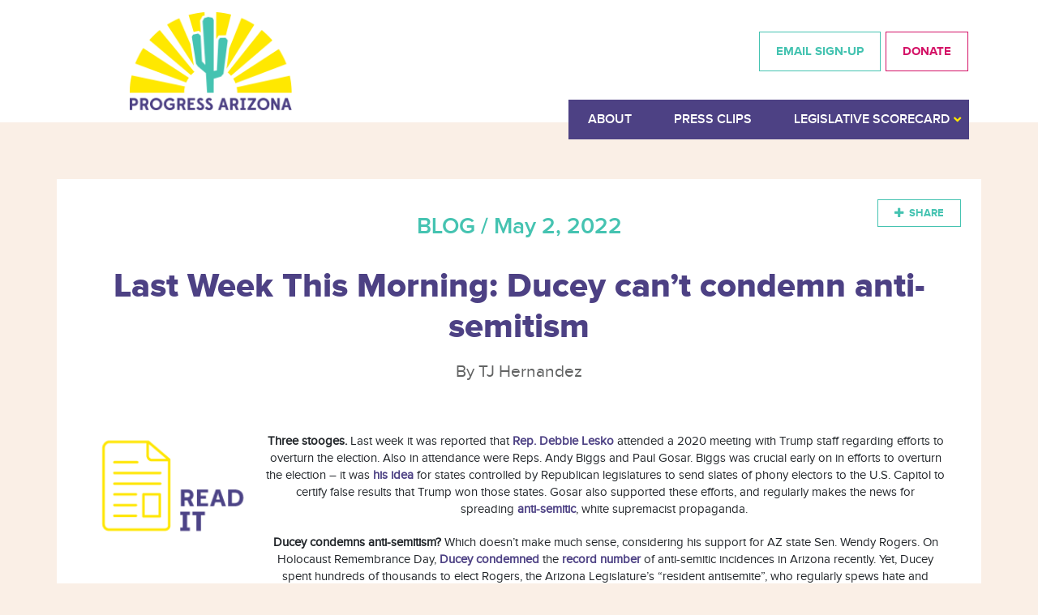

--- FILE ---
content_type: text/html; charset=UTF-8
request_url: https://www.progressarizona.org/last-week-this-morning-ducey-cant-condemn-anti-semitism/
body_size: 12033
content:
<!DOCTYPE html>

<html class="no-js" lang="en-US" xmlns:fb="https://www.facebook.com/2008/fbml" xmlns:addthis="https://www.addthis.com/help/api-spec" >
	<head>
		<meta charset="UTF-8">
		<meta name="viewport" content="width=device-width, initial-scale=1.0" >
		<link rel="profile" href="https://gmpg.org/xfn/11">
		<link rel="stylesheet" href="https://maxcdn.bootstrapcdn.com/bootstrap/4.2.1/css/bootstrap.min.css">
		<link rel="stylesheet" href="https://www.progressarizona.org/wp-content/themes/progress-arizona/assets/css/fontawesome-all.min.css">
		<link rel="stylesheet" type="text/css" href="https://cdnjs.cloudflare.com/ajax/libs/animate.css/3.7.2/animate.css">
		<link href="https://fonts.googleapis.com/css2?family=Playfair+Display:ital,wght@0,400;0,500;0,600;0,700;0,800;0,900;1,400;1,700&display=swap" rel="stylesheet">
		<link href="https://fonts.googleapis.com/css2?family=Vast+Shadow&display=swap" rel="stylesheet">
		<link type="text/css" href="https://www.progressarizona.org/wp-content/themes/progress-arizona/assets/css/slick-theme.css" rel="stylesheet">
		<link type="text/css" href="https://www.progressarizona.org/wp-content/themes/progress-arizona/assets/css/slick.css" rel="stylesheet">
		<link type="text/css" href="https://www.progressarizona.org/wp-content/themes/progress-arizona/assets/css/slimmenu.min.css" rel="stylesheet">
		
		

		<meta name='robots' content='index, follow, max-image-preview:large, max-snippet:-1, max-video-preview:-1' />

	<!-- This site is optimized with the Yoast SEO plugin v22.0 - https://yoast.com/wordpress/plugins/seo/ -->
	<title>Last Week This Morning:       Ducey can&#039;t condemn anti-semitism</title>
	<meta name="description" content="Ducey condemns the record number of anti-semitic incidences in AZ. Yet spends thousands to elect Rogers who regularly spews hate and conspiracy theories." />
	<link rel="canonical" href="https://www.progressarizona.org/last-week-this-morning-ducey-cant-condemn-anti-semitism/" />
	<meta property="og:locale" content="en_US" />
	<meta property="og:type" content="article" />
	<meta property="og:title" content="Last Week This Morning:       Ducey can&#039;t condemn anti-semitism" />
	<meta property="og:description" content="Ducey condemns the record number of anti-semitic incidences in AZ. Yet spends thousands to elect Rogers who regularly spews hate and conspiracy theories." />
	<meta property="og:url" content="https://www.progressarizona.org/last-week-this-morning-ducey-cant-condemn-anti-semitism/" />
	<meta property="og:site_name" content="PROGRESS ARIZONA" />
	<meta property="article:published_time" content="2022-05-02T19:33:32+00:00" />
	<meta property="article:modified_time" content="2022-05-02T19:33:33+00:00" />
	<meta property="og:image" content="https://www.progressarizona.org/wp-content/uploads/2021/04/unnamed.png" />
	<meta name="author" content="TJ Hernandez" />
	<meta name="twitter:card" content="summary_large_image" />
	<meta name="twitter:label1" content="Written by" />
	<meta name="twitter:data1" content="TJ Hernandez" />
	<meta name="twitter:label2" content="Est. reading time" />
	<meta name="twitter:data2" content="3 minutes" />
	<script type="application/ld+json" class="yoast-schema-graph">{"@context":"https://schema.org","@graph":[{"@type":"Article","@id":"https://www.progressarizona.org/last-week-this-morning-ducey-cant-condemn-anti-semitism/#article","isPartOf":{"@id":"https://www.progressarizona.org/last-week-this-morning-ducey-cant-condemn-anti-semitism/"},"author":{"name":"TJ Hernandez","@id":"https://www.progressarizona.org/#/schema/person/32d8e51c2863ea3507e9bb5d6fdd0f02"},"headline":"Last Week This Morning: Ducey can&#8217;t condemn anti-semitism","datePublished":"2022-05-02T19:33:32+00:00","dateModified":"2022-05-02T19:33:33+00:00","mainEntityOfPage":{"@id":"https://www.progressarizona.org/last-week-this-morning-ducey-cant-condemn-anti-semitism/"},"wordCount":404,"commentCount":0,"publisher":{"@id":"https://www.progressarizona.org/#organization"},"image":{"@id":"https://www.progressarizona.org/last-week-this-morning-ducey-cant-condemn-anti-semitism/#primaryimage"},"thumbnailUrl":"https://www.progressarizona.org/wp-content/uploads/2021/04/unnamed.png","inLanguage":"en-US","potentialAction":[{"@type":"CommentAction","name":"Comment","target":["https://www.progressarizona.org/last-week-this-morning-ducey-cant-condemn-anti-semitism/#respond"]}]},{"@type":"WebPage","@id":"https://www.progressarizona.org/last-week-this-morning-ducey-cant-condemn-anti-semitism/","url":"https://www.progressarizona.org/last-week-this-morning-ducey-cant-condemn-anti-semitism/","name":"Last Week This Morning: Ducey can't condemn anti-semitism","isPartOf":{"@id":"https://www.progressarizona.org/#website"},"primaryImageOfPage":{"@id":"https://www.progressarizona.org/last-week-this-morning-ducey-cant-condemn-anti-semitism/#primaryimage"},"image":{"@id":"https://www.progressarizona.org/last-week-this-morning-ducey-cant-condemn-anti-semitism/#primaryimage"},"thumbnailUrl":"https://www.progressarizona.org/wp-content/uploads/2021/04/unnamed.png","datePublished":"2022-05-02T19:33:32+00:00","dateModified":"2022-05-02T19:33:33+00:00","description":"Ducey condemns the record number of anti-semitic incidences in AZ. Yet spends thousands to elect Rogers who regularly spews hate and conspiracy theories.","breadcrumb":{"@id":"https://www.progressarizona.org/last-week-this-morning-ducey-cant-condemn-anti-semitism/#breadcrumb"},"inLanguage":"en-US","potentialAction":[{"@type":"ReadAction","target":["https://www.progressarizona.org/last-week-this-morning-ducey-cant-condemn-anti-semitism/"]}]},{"@type":"ImageObject","inLanguage":"en-US","@id":"https://www.progressarizona.org/last-week-this-morning-ducey-cant-condemn-anti-semitism/#primaryimage","url":"https://www.progressarizona.org/wp-content/uploads/2021/04/unnamed.png","contentUrl":"https://www.progressarizona.org/wp-content/uploads/2021/04/unnamed.png","width":192,"height":192},{"@type":"BreadcrumbList","@id":"https://www.progressarizona.org/last-week-this-morning-ducey-cant-condemn-anti-semitism/#breadcrumb","itemListElement":[{"@type":"ListItem","position":1,"name":"Home","item":"https://www.progressarizona.org/"},{"@type":"ListItem","position":2,"name":"Blog","item":"https://www.progressarizona.org/blog/"},{"@type":"ListItem","position":3,"name":"Last Week This Morning: Ducey can&#8217;t condemn anti-semitism"}]},{"@type":"WebSite","@id":"https://www.progressarizona.org/#website","url":"https://www.progressarizona.org/","name":"PROGRESS ARIZONA","description":"","publisher":{"@id":"https://www.progressarizona.org/#organization"},"potentialAction":[{"@type":"SearchAction","target":{"@type":"EntryPoint","urlTemplate":"https://www.progressarizona.org/?s={search_term_string}"},"query-input":"required name=search_term_string"}],"inLanguage":"en-US"},{"@type":"Organization","@id":"https://www.progressarizona.org/#organization","name":"PROGRESS ARIZONA","url":"https://www.progressarizona.org/","logo":{"@type":"ImageObject","inLanguage":"en-US","@id":"https://www.progressarizona.org/#/schema/logo/image/","url":"https://www.progressarizona.org/wp-content/uploads/2023/04/ProgressArizona.png","contentUrl":"https://www.progressarizona.org/wp-content/uploads/2023/04/ProgressArizona.png","width":900,"height":900,"caption":"PROGRESS ARIZONA"},"image":{"@id":"https://www.progressarizona.org/#/schema/logo/image/"}},{"@type":"Person","@id":"https://www.progressarizona.org/#/schema/person/32d8e51c2863ea3507e9bb5d6fdd0f02","name":"TJ Hernandez","image":{"@type":"ImageObject","inLanguage":"en-US","@id":"https://www.progressarizona.org/#/schema/person/image/","url":"https://secure.gravatar.com/avatar/a5f193e8a6066cd002a3441b2739717b?s=96&d=mm&r=g","contentUrl":"https://secure.gravatar.com/avatar/a5f193e8a6066cd002a3441b2739717b?s=96&d=mm&r=g","caption":"TJ Hernandez"},"url":"https://www.progressarizona.org/author/tj/"}]}</script>
	<!-- / Yoast SEO plugin. -->


<link rel='dns-prefetch' href='//s7.addthis.com' />
<link rel="alternate" type="application/rss+xml" title="PROGRESS ARIZONA &raquo; Feed" href="https://www.progressarizona.org/feed/" />
<link rel="alternate" type="application/rss+xml" title="PROGRESS ARIZONA &raquo; Comments Feed" href="https://www.progressarizona.org/comments/feed/" />
<link rel="alternate" type="application/rss+xml" title="PROGRESS ARIZONA &raquo; Last Week This Morning:             Ducey can&#8217;t condemn anti-semitism Comments Feed" href="https://www.progressarizona.org/last-week-this-morning-ducey-cant-condemn-anti-semitism/feed/" />
		<!-- This site uses the Google Analytics by MonsterInsights plugin v8.23.1 - Using Analytics tracking - https://www.monsterinsights.com/ -->
							<script src="//www.googletagmanager.com/gtag/js?id=G-6SV88G1PHJ"  data-cfasync="false" data-wpfc-render="false" async></script>
			<script data-cfasync="false" data-wpfc-render="false">
				var mi_version = '8.23.1';
				var mi_track_user = true;
				var mi_no_track_reason = '';
				
								var disableStrs = [
										'ga-disable-G-6SV88G1PHJ',
									];

				/* Function to detect opted out users */
				function __gtagTrackerIsOptedOut() {
					for (var index = 0; index < disableStrs.length; index++) {
						if (document.cookie.indexOf(disableStrs[index] + '=true') > -1) {
							return true;
						}
					}

					return false;
				}

				/* Disable tracking if the opt-out cookie exists. */
				if (__gtagTrackerIsOptedOut()) {
					for (var index = 0; index < disableStrs.length; index++) {
						window[disableStrs[index]] = true;
					}
				}

				/* Opt-out function */
				function __gtagTrackerOptout() {
					for (var index = 0; index < disableStrs.length; index++) {
						document.cookie = disableStrs[index] + '=true; expires=Thu, 31 Dec 2099 23:59:59 UTC; path=/';
						window[disableStrs[index]] = true;
					}
				}

				if ('undefined' === typeof gaOptout) {
					function gaOptout() {
						__gtagTrackerOptout();
					}
				}
								window.dataLayer = window.dataLayer || [];

				window.MonsterInsightsDualTracker = {
					helpers: {},
					trackers: {},
				};
				if (mi_track_user) {
					function __gtagDataLayer() {
						dataLayer.push(arguments);
					}

					function __gtagTracker(type, name, parameters) {
						if (!parameters) {
							parameters = {};
						}

						if (parameters.send_to) {
							__gtagDataLayer.apply(null, arguments);
							return;
						}

						if (type === 'event') {
														parameters.send_to = monsterinsights_frontend.v4_id;
							var hookName = name;
							if (typeof parameters['event_category'] !== 'undefined') {
								hookName = parameters['event_category'] + ':' + name;
							}

							if (typeof MonsterInsightsDualTracker.trackers[hookName] !== 'undefined') {
								MonsterInsightsDualTracker.trackers[hookName](parameters);
							} else {
								__gtagDataLayer('event', name, parameters);
							}
							
						} else {
							__gtagDataLayer.apply(null, arguments);
						}
					}

					__gtagTracker('js', new Date());
					__gtagTracker('set', {
						'developer_id.dZGIzZG': true,
											});
										__gtagTracker('config', 'G-6SV88G1PHJ', {"forceSSL":"true","link_attribution":"true"} );
															window.gtag = __gtagTracker;										(function () {
						/* https://developers.google.com/analytics/devguides/collection/analyticsjs/ */
						/* ga and __gaTracker compatibility shim. */
						var noopfn = function () {
							return null;
						};
						var newtracker = function () {
							return new Tracker();
						};
						var Tracker = function () {
							return null;
						};
						var p = Tracker.prototype;
						p.get = noopfn;
						p.set = noopfn;
						p.send = function () {
							var args = Array.prototype.slice.call(arguments);
							args.unshift('send');
							__gaTracker.apply(null, args);
						};
						var __gaTracker = function () {
							var len = arguments.length;
							if (len === 0) {
								return;
							}
							var f = arguments[len - 1];
							if (typeof f !== 'object' || f === null || typeof f.hitCallback !== 'function') {
								if ('send' === arguments[0]) {
									var hitConverted, hitObject = false, action;
									if ('event' === arguments[1]) {
										if ('undefined' !== typeof arguments[3]) {
											hitObject = {
												'eventAction': arguments[3],
												'eventCategory': arguments[2],
												'eventLabel': arguments[4],
												'value': arguments[5] ? arguments[5] : 1,
											}
										}
									}
									if ('pageview' === arguments[1]) {
										if ('undefined' !== typeof arguments[2]) {
											hitObject = {
												'eventAction': 'page_view',
												'page_path': arguments[2],
											}
										}
									}
									if (typeof arguments[2] === 'object') {
										hitObject = arguments[2];
									}
									if (typeof arguments[5] === 'object') {
										Object.assign(hitObject, arguments[5]);
									}
									if ('undefined' !== typeof arguments[1].hitType) {
										hitObject = arguments[1];
										if ('pageview' === hitObject.hitType) {
											hitObject.eventAction = 'page_view';
										}
									}
									if (hitObject) {
										action = 'timing' === arguments[1].hitType ? 'timing_complete' : hitObject.eventAction;
										hitConverted = mapArgs(hitObject);
										__gtagTracker('event', action, hitConverted);
									}
								}
								return;
							}

							function mapArgs(args) {
								var arg, hit = {};
								var gaMap = {
									'eventCategory': 'event_category',
									'eventAction': 'event_action',
									'eventLabel': 'event_label',
									'eventValue': 'event_value',
									'nonInteraction': 'non_interaction',
									'timingCategory': 'event_category',
									'timingVar': 'name',
									'timingValue': 'value',
									'timingLabel': 'event_label',
									'page': 'page_path',
									'location': 'page_location',
									'title': 'page_title',
									'referrer' : 'page_referrer',
								};
								for (arg in args) {
																		if (!(!args.hasOwnProperty(arg) || !gaMap.hasOwnProperty(arg))) {
										hit[gaMap[arg]] = args[arg];
									} else {
										hit[arg] = args[arg];
									}
								}
								return hit;
							}

							try {
								f.hitCallback();
							} catch (ex) {
							}
						};
						__gaTracker.create = newtracker;
						__gaTracker.getByName = newtracker;
						__gaTracker.getAll = function () {
							return [];
						};
						__gaTracker.remove = noopfn;
						__gaTracker.loaded = true;
						window['__gaTracker'] = __gaTracker;
					})();
									} else {
										console.log("");
					(function () {
						function __gtagTracker() {
							return null;
						}

						window['__gtagTracker'] = __gtagTracker;
						window['gtag'] = __gtagTracker;
					})();
									}
			</script>
				<!-- / Google Analytics by MonsterInsights -->
		<script>
window._wpemojiSettings = {"baseUrl":"https:\/\/s.w.org\/images\/core\/emoji\/15.0.3\/72x72\/","ext":".png","svgUrl":"https:\/\/s.w.org\/images\/core\/emoji\/15.0.3\/svg\/","svgExt":".svg","source":{"concatemoji":"https:\/\/www.progressarizona.org\/wp-includes\/js\/wp-emoji-release.min.js?ver=6.5.4"}};
/*! This file is auto-generated */
!function(i,n){var o,s,e;function c(e){try{var t={supportTests:e,timestamp:(new Date).valueOf()};sessionStorage.setItem(o,JSON.stringify(t))}catch(e){}}function p(e,t,n){e.clearRect(0,0,e.canvas.width,e.canvas.height),e.fillText(t,0,0);var t=new Uint32Array(e.getImageData(0,0,e.canvas.width,e.canvas.height).data),r=(e.clearRect(0,0,e.canvas.width,e.canvas.height),e.fillText(n,0,0),new Uint32Array(e.getImageData(0,0,e.canvas.width,e.canvas.height).data));return t.every(function(e,t){return e===r[t]})}function u(e,t,n){switch(t){case"flag":return n(e,"\ud83c\udff3\ufe0f\u200d\u26a7\ufe0f","\ud83c\udff3\ufe0f\u200b\u26a7\ufe0f")?!1:!n(e,"\ud83c\uddfa\ud83c\uddf3","\ud83c\uddfa\u200b\ud83c\uddf3")&&!n(e,"\ud83c\udff4\udb40\udc67\udb40\udc62\udb40\udc65\udb40\udc6e\udb40\udc67\udb40\udc7f","\ud83c\udff4\u200b\udb40\udc67\u200b\udb40\udc62\u200b\udb40\udc65\u200b\udb40\udc6e\u200b\udb40\udc67\u200b\udb40\udc7f");case"emoji":return!n(e,"\ud83d\udc26\u200d\u2b1b","\ud83d\udc26\u200b\u2b1b")}return!1}function f(e,t,n){var r="undefined"!=typeof WorkerGlobalScope&&self instanceof WorkerGlobalScope?new OffscreenCanvas(300,150):i.createElement("canvas"),a=r.getContext("2d",{willReadFrequently:!0}),o=(a.textBaseline="top",a.font="600 32px Arial",{});return e.forEach(function(e){o[e]=t(a,e,n)}),o}function t(e){var t=i.createElement("script");t.src=e,t.defer=!0,i.head.appendChild(t)}"undefined"!=typeof Promise&&(o="wpEmojiSettingsSupports",s=["flag","emoji"],n.supports={everything:!0,everythingExceptFlag:!0},e=new Promise(function(e){i.addEventListener("DOMContentLoaded",e,{once:!0})}),new Promise(function(t){var n=function(){try{var e=JSON.parse(sessionStorage.getItem(o));if("object"==typeof e&&"number"==typeof e.timestamp&&(new Date).valueOf()<e.timestamp+604800&&"object"==typeof e.supportTests)return e.supportTests}catch(e){}return null}();if(!n){if("undefined"!=typeof Worker&&"undefined"!=typeof OffscreenCanvas&&"undefined"!=typeof URL&&URL.createObjectURL&&"undefined"!=typeof Blob)try{var e="postMessage("+f.toString()+"("+[JSON.stringify(s),u.toString(),p.toString()].join(",")+"));",r=new Blob([e],{type:"text/javascript"}),a=new Worker(URL.createObjectURL(r),{name:"wpTestEmojiSupports"});return void(a.onmessage=function(e){c(n=e.data),a.terminate(),t(n)})}catch(e){}c(n=f(s,u,p))}t(n)}).then(function(e){for(var t in e)n.supports[t]=e[t],n.supports.everything=n.supports.everything&&n.supports[t],"flag"!==t&&(n.supports.everythingExceptFlag=n.supports.everythingExceptFlag&&n.supports[t]);n.supports.everythingExceptFlag=n.supports.everythingExceptFlag&&!n.supports.flag,n.DOMReady=!1,n.readyCallback=function(){n.DOMReady=!0}}).then(function(){return e}).then(function(){var e;n.supports.everything||(n.readyCallback(),(e=n.source||{}).concatemoji?t(e.concatemoji):e.wpemoji&&e.twemoji&&(t(e.twemoji),t(e.wpemoji)))}))}((window,document),window._wpemojiSettings);
</script>
<style id='wp-emoji-styles-inline-css'>

	img.wp-smiley, img.emoji {
		display: inline !important;
		border: none !important;
		box-shadow: none !important;
		height: 1em !important;
		width: 1em !important;
		margin: 0 0.07em !important;
		vertical-align: -0.1em !important;
		background: none !important;
		padding: 0 !important;
	}
</style>
<link rel='stylesheet' id='wp-block-library-css' href='https://www.progressarizona.org/wp-includes/css/dist/block-library/style.min.css?ver=6.5.4' media='all' />
<style id='tropicalista-pdfembed-style-inline-css'>
.wp-block-tropicalista-pdfembed{height:500px;min-height:500px}

</style>
<style id='classic-theme-styles-inline-css'>
/*! This file is auto-generated */
.wp-block-button__link{color:#fff;background-color:#32373c;border-radius:9999px;box-shadow:none;text-decoration:none;padding:calc(.667em + 2px) calc(1.333em + 2px);font-size:1.125em}.wp-block-file__button{background:#32373c;color:#fff;text-decoration:none}
</style>
<style id='global-styles-inline-css'>
body{--wp--preset--color--black: #000000;--wp--preset--color--cyan-bluish-gray: #abb8c3;--wp--preset--color--white: #ffffff;--wp--preset--color--pale-pink: #f78da7;--wp--preset--color--vivid-red: #cf2e2e;--wp--preset--color--luminous-vivid-orange: #ff6900;--wp--preset--color--luminous-vivid-amber: #fcb900;--wp--preset--color--light-green-cyan: #7bdcb5;--wp--preset--color--vivid-green-cyan: #00d084;--wp--preset--color--pale-cyan-blue: #8ed1fc;--wp--preset--color--vivid-cyan-blue: #0693e3;--wp--preset--color--vivid-purple: #9b51e0;--wp--preset--color--accent: ;--wp--preset--color--primary: ;--wp--preset--color--secondary: ;--wp--preset--color--subtle-background: ;--wp--preset--color--background: #faefe6;--wp--preset--gradient--vivid-cyan-blue-to-vivid-purple: linear-gradient(135deg,rgba(6,147,227,1) 0%,rgb(155,81,224) 100%);--wp--preset--gradient--light-green-cyan-to-vivid-green-cyan: linear-gradient(135deg,rgb(122,220,180) 0%,rgb(0,208,130) 100%);--wp--preset--gradient--luminous-vivid-amber-to-luminous-vivid-orange: linear-gradient(135deg,rgba(252,185,0,1) 0%,rgba(255,105,0,1) 100%);--wp--preset--gradient--luminous-vivid-orange-to-vivid-red: linear-gradient(135deg,rgba(255,105,0,1) 0%,rgb(207,46,46) 100%);--wp--preset--gradient--very-light-gray-to-cyan-bluish-gray: linear-gradient(135deg,rgb(238,238,238) 0%,rgb(169,184,195) 100%);--wp--preset--gradient--cool-to-warm-spectrum: linear-gradient(135deg,rgb(74,234,220) 0%,rgb(151,120,209) 20%,rgb(207,42,186) 40%,rgb(238,44,130) 60%,rgb(251,105,98) 80%,rgb(254,248,76) 100%);--wp--preset--gradient--blush-light-purple: linear-gradient(135deg,rgb(255,206,236) 0%,rgb(152,150,240) 100%);--wp--preset--gradient--blush-bordeaux: linear-gradient(135deg,rgb(254,205,165) 0%,rgb(254,45,45) 50%,rgb(107,0,62) 100%);--wp--preset--gradient--luminous-dusk: linear-gradient(135deg,rgb(255,203,112) 0%,rgb(199,81,192) 50%,rgb(65,88,208) 100%);--wp--preset--gradient--pale-ocean: linear-gradient(135deg,rgb(255,245,203) 0%,rgb(182,227,212) 50%,rgb(51,167,181) 100%);--wp--preset--gradient--electric-grass: linear-gradient(135deg,rgb(202,248,128) 0%,rgb(113,206,126) 100%);--wp--preset--gradient--midnight: linear-gradient(135deg,rgb(2,3,129) 0%,rgb(40,116,252) 100%);--wp--preset--font-size--small: 18px;--wp--preset--font-size--medium: 20px;--wp--preset--font-size--large: 26.25px;--wp--preset--font-size--x-large: 42px;--wp--preset--font-size--normal: 21px;--wp--preset--font-size--larger: 32px;--wp--preset--spacing--20: 0.44rem;--wp--preset--spacing--30: 0.67rem;--wp--preset--spacing--40: 1rem;--wp--preset--spacing--50: 1.5rem;--wp--preset--spacing--60: 2.25rem;--wp--preset--spacing--70: 3.38rem;--wp--preset--spacing--80: 5.06rem;--wp--preset--shadow--natural: 6px 6px 9px rgba(0, 0, 0, 0.2);--wp--preset--shadow--deep: 12px 12px 50px rgba(0, 0, 0, 0.4);--wp--preset--shadow--sharp: 6px 6px 0px rgba(0, 0, 0, 0.2);--wp--preset--shadow--outlined: 6px 6px 0px -3px rgba(255, 255, 255, 1), 6px 6px rgba(0, 0, 0, 1);--wp--preset--shadow--crisp: 6px 6px 0px rgba(0, 0, 0, 1);}:where(.is-layout-flex){gap: 0.5em;}:where(.is-layout-grid){gap: 0.5em;}body .is-layout-flex{display: flex;}body .is-layout-flex{flex-wrap: wrap;align-items: center;}body .is-layout-flex > *{margin: 0;}body .is-layout-grid{display: grid;}body .is-layout-grid > *{margin: 0;}:where(.wp-block-columns.is-layout-flex){gap: 2em;}:where(.wp-block-columns.is-layout-grid){gap: 2em;}:where(.wp-block-post-template.is-layout-flex){gap: 1.25em;}:where(.wp-block-post-template.is-layout-grid){gap: 1.25em;}.has-black-color{color: var(--wp--preset--color--black) !important;}.has-cyan-bluish-gray-color{color: var(--wp--preset--color--cyan-bluish-gray) !important;}.has-white-color{color: var(--wp--preset--color--white) !important;}.has-pale-pink-color{color: var(--wp--preset--color--pale-pink) !important;}.has-vivid-red-color{color: var(--wp--preset--color--vivid-red) !important;}.has-luminous-vivid-orange-color{color: var(--wp--preset--color--luminous-vivid-orange) !important;}.has-luminous-vivid-amber-color{color: var(--wp--preset--color--luminous-vivid-amber) !important;}.has-light-green-cyan-color{color: var(--wp--preset--color--light-green-cyan) !important;}.has-vivid-green-cyan-color{color: var(--wp--preset--color--vivid-green-cyan) !important;}.has-pale-cyan-blue-color{color: var(--wp--preset--color--pale-cyan-blue) !important;}.has-vivid-cyan-blue-color{color: var(--wp--preset--color--vivid-cyan-blue) !important;}.has-vivid-purple-color{color: var(--wp--preset--color--vivid-purple) !important;}.has-black-background-color{background-color: var(--wp--preset--color--black) !important;}.has-cyan-bluish-gray-background-color{background-color: var(--wp--preset--color--cyan-bluish-gray) !important;}.has-white-background-color{background-color: var(--wp--preset--color--white) !important;}.has-pale-pink-background-color{background-color: var(--wp--preset--color--pale-pink) !important;}.has-vivid-red-background-color{background-color: var(--wp--preset--color--vivid-red) !important;}.has-luminous-vivid-orange-background-color{background-color: var(--wp--preset--color--luminous-vivid-orange) !important;}.has-luminous-vivid-amber-background-color{background-color: var(--wp--preset--color--luminous-vivid-amber) !important;}.has-light-green-cyan-background-color{background-color: var(--wp--preset--color--light-green-cyan) !important;}.has-vivid-green-cyan-background-color{background-color: var(--wp--preset--color--vivid-green-cyan) !important;}.has-pale-cyan-blue-background-color{background-color: var(--wp--preset--color--pale-cyan-blue) !important;}.has-vivid-cyan-blue-background-color{background-color: var(--wp--preset--color--vivid-cyan-blue) !important;}.has-vivid-purple-background-color{background-color: var(--wp--preset--color--vivid-purple) !important;}.has-black-border-color{border-color: var(--wp--preset--color--black) !important;}.has-cyan-bluish-gray-border-color{border-color: var(--wp--preset--color--cyan-bluish-gray) !important;}.has-white-border-color{border-color: var(--wp--preset--color--white) !important;}.has-pale-pink-border-color{border-color: var(--wp--preset--color--pale-pink) !important;}.has-vivid-red-border-color{border-color: var(--wp--preset--color--vivid-red) !important;}.has-luminous-vivid-orange-border-color{border-color: var(--wp--preset--color--luminous-vivid-orange) !important;}.has-luminous-vivid-amber-border-color{border-color: var(--wp--preset--color--luminous-vivid-amber) !important;}.has-light-green-cyan-border-color{border-color: var(--wp--preset--color--light-green-cyan) !important;}.has-vivid-green-cyan-border-color{border-color: var(--wp--preset--color--vivid-green-cyan) !important;}.has-pale-cyan-blue-border-color{border-color: var(--wp--preset--color--pale-cyan-blue) !important;}.has-vivid-cyan-blue-border-color{border-color: var(--wp--preset--color--vivid-cyan-blue) !important;}.has-vivid-purple-border-color{border-color: var(--wp--preset--color--vivid-purple) !important;}.has-vivid-cyan-blue-to-vivid-purple-gradient-background{background: var(--wp--preset--gradient--vivid-cyan-blue-to-vivid-purple) !important;}.has-light-green-cyan-to-vivid-green-cyan-gradient-background{background: var(--wp--preset--gradient--light-green-cyan-to-vivid-green-cyan) !important;}.has-luminous-vivid-amber-to-luminous-vivid-orange-gradient-background{background: var(--wp--preset--gradient--luminous-vivid-amber-to-luminous-vivid-orange) !important;}.has-luminous-vivid-orange-to-vivid-red-gradient-background{background: var(--wp--preset--gradient--luminous-vivid-orange-to-vivid-red) !important;}.has-very-light-gray-to-cyan-bluish-gray-gradient-background{background: var(--wp--preset--gradient--very-light-gray-to-cyan-bluish-gray) !important;}.has-cool-to-warm-spectrum-gradient-background{background: var(--wp--preset--gradient--cool-to-warm-spectrum) !important;}.has-blush-light-purple-gradient-background{background: var(--wp--preset--gradient--blush-light-purple) !important;}.has-blush-bordeaux-gradient-background{background: var(--wp--preset--gradient--blush-bordeaux) !important;}.has-luminous-dusk-gradient-background{background: var(--wp--preset--gradient--luminous-dusk) !important;}.has-pale-ocean-gradient-background{background: var(--wp--preset--gradient--pale-ocean) !important;}.has-electric-grass-gradient-background{background: var(--wp--preset--gradient--electric-grass) !important;}.has-midnight-gradient-background{background: var(--wp--preset--gradient--midnight) !important;}.has-small-font-size{font-size: var(--wp--preset--font-size--small) !important;}.has-medium-font-size{font-size: var(--wp--preset--font-size--medium) !important;}.has-large-font-size{font-size: var(--wp--preset--font-size--large) !important;}.has-x-large-font-size{font-size: var(--wp--preset--font-size--x-large) !important;}
.wp-block-navigation a:where(:not(.wp-element-button)){color: inherit;}
:where(.wp-block-post-template.is-layout-flex){gap: 1.25em;}:where(.wp-block-post-template.is-layout-grid){gap: 1.25em;}
:where(.wp-block-columns.is-layout-flex){gap: 2em;}:where(.wp-block-columns.is-layout-grid){gap: 2em;}
.wp-block-pullquote{font-size: 1.5em;line-height: 1.6;}
</style>
<link rel='stylesheet' id='twentytwenty-style-css' href='https://www.progressarizona.org/wp-content/themes/progress-arizona/style.css?ver=6.5.4' media='all' />
<link rel='stylesheet' id='twentytwenty-print-style-css' href='https://www.progressarizona.org/wp-content/themes/progress-arizona/print.css?ver=6.5.4' media='print' />
<style id='akismet-widget-style-inline-css'>

			.a-stats {
				--akismet-color-mid-green: #357b49;
				--akismet-color-white: #fff;
				--akismet-color-light-grey: #f6f7f7;

				max-width: 350px;
				width: auto;
			}

			.a-stats * {
				all: unset;
				box-sizing: border-box;
			}

			.a-stats strong {
				font-weight: 600;
			}

			.a-stats a.a-stats__link,
			.a-stats a.a-stats__link:visited,
			.a-stats a.a-stats__link:active {
				background: var(--akismet-color-mid-green);
				border: none;
				box-shadow: none;
				border-radius: 8px;
				color: var(--akismet-color-white);
				cursor: pointer;
				display: block;
				font-family: -apple-system, BlinkMacSystemFont, 'Segoe UI', 'Roboto', 'Oxygen-Sans', 'Ubuntu', 'Cantarell', 'Helvetica Neue', sans-serif;
				font-weight: 500;
				padding: 12px;
				text-align: center;
				text-decoration: none;
				transition: all 0.2s ease;
			}

			/* Extra specificity to deal with TwentyTwentyOne focus style */
			.widget .a-stats a.a-stats__link:focus {
				background: var(--akismet-color-mid-green);
				color: var(--akismet-color-white);
				text-decoration: none;
			}

			.a-stats a.a-stats__link:hover {
				filter: brightness(110%);
				box-shadow: 0 4px 12px rgba(0, 0, 0, 0.06), 0 0 2px rgba(0, 0, 0, 0.16);
			}

			.a-stats .count {
				color: var(--akismet-color-white);
				display: block;
				font-size: 1.5em;
				line-height: 1.4;
				padding: 0 13px;
				white-space: nowrap;
			}
		
</style>
<link rel='stylesheet' id='addthis_all_pages-css' href='https://www.progressarizona.org/wp-content/plugins/addthis/frontend/build/addthis_wordpress_public.min.css?ver=6.5.4' media='all' />
<script src="https://www.progressarizona.org/wp-content/plugins/google-analytics-for-wordpress/assets/js/frontend-gtag.js?ver=8.23.1" id="monsterinsights-frontend-script-js"></script>
<script data-cfasync="false" data-wpfc-render="false" id='monsterinsights-frontend-script-js-extra'>var monsterinsights_frontend = {"js_events_tracking":"true","download_extensions":"doc,pdf,ppt,zip,xls,docx,pptx,xlsx","inbound_paths":"[{\"path\":\"\\\/go\\\/\",\"label\":\"affiliate\"},{\"path\":\"\\\/recommend\\\/\",\"label\":\"affiliate\"}]","home_url":"https:\/\/www.progressarizona.org","hash_tracking":"false","v4_id":"G-6SV88G1PHJ"};</script>
<script src="https://www.progressarizona.org/wp-content/themes/progress-arizona/assets/js/index.js?ver=6.5.4" id="twentytwenty-js-js" async></script>
<link rel="https://api.w.org/" href="https://www.progressarizona.org/wp-json/" /><link rel="alternate" type="application/json" href="https://www.progressarizona.org/wp-json/wp/v2/posts/1477" /><link rel="EditURI" type="application/rsd+xml" title="RSD" href="https://www.progressarizona.org/xmlrpc.php?rsd" />
<meta name="generator" content="WordPress 6.5.4" />
<link rel='shortlink' href='https://www.progressarizona.org/?p=1477' />
<link rel="alternate" type="application/json+oembed" href="https://www.progressarizona.org/wp-json/oembed/1.0/embed?url=https%3A%2F%2Fwww.progressarizona.org%2Flast-week-this-morning-ducey-cant-condemn-anti-semitism%2F" />
<link rel="alternate" type="text/xml+oembed" href="https://www.progressarizona.org/wp-json/oembed/1.0/embed?url=https%3A%2F%2Fwww.progressarizona.org%2Flast-week-this-morning-ducey-cant-condemn-anti-semitism%2F&#038;format=xml" />
	<script>document.documentElement.className = document.documentElement.className.replace( 'no-js', 'js' );</script>
	<style id="custom-background-css">
body.custom-background { background-color: #faefe6; }
</style>
	<link rel="icon" href="https://www.progressarizona.org/wp-content/uploads/2020/05/favicon-150x150.png" sizes="32x32" />
<link rel="icon" href="https://www.progressarizona.org/wp-content/uploads/2020/05/favicon.png" sizes="192x192" />
<link rel="apple-touch-icon" href="https://www.progressarizona.org/wp-content/uploads/2020/05/favicon.png" />
<meta name="msapplication-TileImage" content="https://www.progressarizona.org/wp-content/uploads/2020/05/favicon.png" />
		<style id="wp-custom-css">
			/*Migrate to theme with new hero*/
#scorecard-app {
	text-align: left;
}

/* adjust score 'bubble' size to accomodate single decimal place*/
#scorecard-app .bt50-legislator-detail .legislator-score-circle {
	width: 50px;
  height: 50px;
	padding-top: 7px;
}
#scorecard-app .bt50-jumbotron .bt50-jumbotron-overlay-content {
	margin-top: 20px;
	margin-bottom: 40px;
}
#scorecard-app .card a {
	margin: 0;
}
#scorecard-app a {
	color: #45C3B1;
}
#scorecard-app .legislator-detail .card-header:after {
	background-color: #4d4184 !important;
	background: #4d4184 !important;
}
#scorecard-app .legislators-side .bill p {
	margin-bottom: 0;
}
#scorecard-app .bt50-jumbotron-overlay-content-child a {
  color: rgb(77, 65, 131)
}
#scorecard-app .profile-info a {
	display: block;
}
#scorecard-app .legislator-list .profile img {
    margin-top: -7px;
    min-width: 119px;
    margin-left: -5px;
}
#scorecard-app .bt50-legislator-detail .legislator-sub-head {
	background-color: #4d4184;
}
#scorecard-app .bt50-back {
	background-color: #44c3b1;
}

#scorecard-app .bt50-back a {
  color: #ffffff;
}
#scorecard-app .bt50-jumbotron .bt50-jumbotron-overlay-content p{
	border-top:0 !important;
	padding-top: 0 !important;
}



		</style>
			</head>

	<body class="post-template-default single single-post postid-1477 single-format-standard custom-background wp-custom-logo wp-embed-responsive singular enable-search-modal missing-post-thumbnail has-single-pagination showing-comments show-avatars footer-top-visible reduced-spacing">

	
	<header class="header">
	  <div class="container">
	    <div class="row">
	      <div class="col-md-4  col-6 header_left">
	        <a href="https://www.progressarizona.org" class="logo">
	        	<img src="https://www.progressarizona.org/wp-content/uploads/2020/05/logo.png" alt="">
	        </a>
	      </div>
	      <div class="col-md-8  col-6 header_right">
	        <div class="header_top">
	        		          <ul class="btn_panel desktop_content ">
	          		            <li><a href="https://act.progressarizona.org/signup/website-email-signup-form_progressarizona/" class="email" target="_blank">EMAIL SIGN-UP</a></li>
	            	            <li><a href="https://act.progressarizona.org/donate/donate-now_copy/" class="donate" target="_blank">DONATE</a></li>
	            	          </ul>
	          	        </div>
	        <nav class="menu">
	          <ul class="slimmenu menu_sec">
	            <li id="menu-item-48" class="menu-item menu-item-type-post_type menu-item-object-page menu-item-48"><a href="https://www.progressarizona.org/about/">About</a></li>
<li id="menu-item-3020" class="menu-item menu-item-type-post_type_archive menu-item-object-press-clips menu-item-3020"><a href="https://www.progressarizona.org/press-clips/">Press Clips</a></li>
<li id="menu-item-2404" class="menu-item menu-item-type-post_type menu-item-object-page menu-item-has-children menu-item-2404"><a href="https://www.progressarizona.org/scorecard/">Legislative Scorecard</a>
<ul class="sub-menu">
	<li id="menu-item-2403" class="menu-item menu-item-type-post_type menu-item-object-page menu-item-2403"><a href="https://www.progressarizona.org/legislative-resources/">Legislative Session Resources</a></li>
</ul>
</li>
 
	          </ul>
	          <div class="mobile_content">
	            		          <ul class="btn_panel">
		          			            <li><a href="https://act.progressarizona.org/signup/website-email-signup-form_progressarizona/" class="email" target="_blank">EMAIL SIGN-UP</a></li>
		            		            <li><a href="https://act.progressarizona.org/donate/donate-now_copy/" class="donate" target="_blank">DONATE</a></li>
		            		          </ul>
		          	            <div class="social">
	              <p>Follow Us</p>
	              	              <ul>
	              		                <li><a href="https://twitter.com/Progress_AZ" target="_blank"> <i class="fab fa-twitter"></i></a></li>
	                	                <li><a href="https://www.facebook.com/ProgressArizona" target="_blank"> <i class="fab fa-facebook-f"></i></a></li>
	                	                <li><a href="https://www.instagram.com/progressarizona" target="_blank"> <i class="fab fa-instagram"></i></a></li>
	                	              </ul>
	              	            </div>
	          </div>
	        </nav>
	      </div>
	    </div>
	  </div>
	</header>
			
<section class="inner-content arizona_sec infection_sec">
  <div class="container onbanner">
    <div class="row">
      <div class="col-md-12">
        <div class="entry-content">
        <strong class="clips_date">BLOG / May 2, 2022</strong>
        <h1 class="page-title">Last Week This Morning:             Ducey can&#8217;t condemn anti-semitism</h1>
        <p><span>By TJ Hernandez</span></p>
       	<div class="at-above-post addthis_tool" data-url="https://www.progressarizona.org/last-week-this-morning-ducey-cant-condemn-anti-semitism/"></div>
<div class="wp-block-image"><figure class="alignleft size-large is-resized"><img decoding="async" src="https://www.progressarizona.org/wp-content/uploads/2021/04/unnamed.png" alt="" class="wp-image-1062" width="198" height="198" srcset="https://www.progressarizona.org/wp-content/uploads/2021/04/unnamed.png 192w, https://www.progressarizona.org/wp-content/uploads/2021/04/unnamed-150x150.png 150w" sizes="(max-width: 198px) 100vw, 198px" /></figure></div>



<p>&nbsp;</p>



<p><strong>Three stooges.&nbsp;</strong>Last week it was reported that&nbsp;<a href="https://act.progressarizona.org/go/62063?t=2&amp;akid=14835%2E80115%2EehCZOK">Rep. Debbie Lesko</a>&nbsp;attended a 2020 meeting with Trump staff regarding efforts to overturn the election. Also in attendance were Reps. Andy Biggs and Paul Gosar. Biggs was crucial early on in efforts to overturn the election – it was&nbsp;<a href="https://act.progressarizona.org/go/62064?t=3&amp;akid=14835%2E80115%2EehCZOK">his idea</a>&nbsp;for states controlled by Republican legislatures to send slates of phony electors to the U.S. Capitol to certify false results that Trump won those states. Gosar also supported these efforts, and regularly makes the news for spreading&nbsp;<a href="https://act.progressarizona.org/go/62065?t=4&amp;akid=14835%2E80115%2EehCZOK">anti-semitic</a>, white supremacist propaganda.&nbsp;</p>



<p><strong>Ducey condemns anti-semitism?&nbsp;</strong>Which doesn’t make much sense, considering his support for AZ state Sen. Wendy Rogers. On Holocaust Remembrance Day,&nbsp;<a href="https://act.progressarizona.org/go/62066?t=5&amp;akid=14835%2E80115%2EehCZOK">Ducey condemned</a>&nbsp;the&nbsp;<a href="https://act.progressarizona.org/go/62067?t=6&amp;akid=14835%2E80115%2EehCZOK">record number</a>&nbsp;of anti-semitic incidences in Arizona recently. Yet, Ducey spent hundreds of thousands to elect Rogers, the Arizona Legislature’s “resident antisemite”, who regularly spews hate and conspiracy theories. Ducey clearly doesn’t mind anti-semitism, as long as it gives him a Republican majority in the Arizona Legislature – he&nbsp;<a href="https://act.progressarizona.org/go/62068?t=7&amp;akid=14835%2E80115%2EehCZOK">defended his support</a>&nbsp;of Rogers as recently as February, right after she gave a speech at a white nationalist conference.&nbsp;</p>



<p><br><strong>The GOP’s priorities.&nbsp;</strong>GOP legislators are fighting over the next budget, but they’re still making time to push yet another slate of&nbsp;<a href="https://act.progressarizona.org/go/62069?t=8&amp;akid=14835%2E80115%2EehCZOK">anti-voter bills</a>. HB2236 would prohibit government employees from asking citizens if they want to register to vote. HB2617 changes the process that county recorders use to cancel voter registrations, which would result in voters being purged from the rolls. HB2602 blocks the creation of emergency early vote centers, which voters use the weekend before the election in case they have an emergency and cannot vote on Election Day. Clearly, the GOP has their priorities in order – attack democracy and ignore the needs of Arizonans.&nbsp;</p>



<p><br></p>



<p></p>



<div class="wp-block-image"><figure class="alignleft size-large"><img decoding="async" width="192" height="192" src="https://www.progressarizona.org/wp-content/uploads/2021/04/unnamed-1-1.png" alt="" class="wp-image-1064" srcset="https://www.progressarizona.org/wp-content/uploads/2021/04/unnamed-1-1.png 192w, https://www.progressarizona.org/wp-content/uploads/2021/04/unnamed-1-1-150x150.png 150w" sizes="(max-width: 192px) 100vw, 192px" /></figure></div>



<p><br></p>



<p><strong><strong><strong> <strong>Carla. </strong>Next up in our <a href="https://act.progressarizona.org/go/62070?t=9&amp;akid=14835%2E80115%2EehCZOK">storytelling series,</a> we have Carla, mother of a trans teen. She talks about how her child’s mental and physical health improved vastly once she was on gender-affirming medication and treatment. </strong></strong></strong></p>



<p><strong><strong>&nbsp;</strong></strong></p>



<div class="wp-block-image"><figure class="alignleft size-large"><img decoding="async" width="192" height="192" src="https://www.progressarizona.org/wp-content/uploads/2021/04/unnamed-2.png" alt="" class="wp-image-1065" srcset="https://www.progressarizona.org/wp-content/uploads/2021/04/unnamed-2.png 192w, https://www.progressarizona.org/wp-content/uploads/2021/04/unnamed-2-150x150.png 150w" sizes="(max-width: 192px) 100vw, 192px" /></figure></div>



<p></p>



<p><strong><strong><strong><strong><strong><strong>Virtual town hall.</strong>&nbsp;</strong></strong></strong></strong></strong>GOP legislators are chipping away at our freedom to vote.&nbsp;<a href="https://act.progressarizona.org/go/61898?t=8&amp;akid=14707%2E80115%2Ei3iQLC">Join our virtual town hall Monday, March 25</a>&nbsp;and learn the impacts of these bills on you as a voter and how you can get involved to help protect voting rights.</p>



<p></p>
<!-- AddThis Advanced Settings above via filter on the_content --><!-- AddThis Advanced Settings below via filter on the_content --><!-- AddThis Advanced Settings generic via filter on the_content --><!-- AddThis Share Buttons above via filter on the_content --><!-- AddThis Share Buttons below via filter on the_content --><div class="at-below-post addthis_tool" data-url="https://www.progressarizona.org/last-week-this-morning-ducey-cant-condemn-anti-semitism/"></div><!-- AddThis Share Buttons generic via filter on the_content -->      	<!-- <a href="javascript:void();" class="shear_btn"><i class="fas fa-plus"></i>SHARE</a> -->
      	<div class="shear_btn">
	      	<!-- Created with a shortcode from an AddThis plugin --><div class="addthis_inline_share_toolbox_k95p addthis_tool"></div><!-- End of short code snippet --> <i class="fas fa-plus"></i>SHARE
	      </div>
      </div>
      </div>
    </div>
  </div>
</section>
<section class="related_contact">
  <div class="container">
    <div class="related_contact_inr">
            <h3>RELATED CONTENT</h3>
      
      
      			<p><a href="https://www.progressarizona.org/this-is-not-a-scam/">This is not a scam!</a></p>
						<p><a href="https://www.progressarizona.org/no-tyrants/">No Tyrants</a></p>
						<p><a href="https://www.progressarizona.org/last-week-this-morning-los-angeles-rises-up/">Los Angeles Rises Up</a></p>
			          </div>
  </div>
</section>




<footer class="footer">
  <div class="container">
    <div class="row">
      <div class="col-md-5 footer_left">
      	<div class="social desktop_content">
          <p>Follow Us</p>
                    <ul>
          	            <li><a href="https://twitter.com/Progress_AZ" target="_blank"> <i class="fab fa-twitter"></i></a></li>
                        <li><a href="https://www.facebook.com/ProgressArizona" target="_blank"> <i class="fab fa-facebook-f"></i></a></li>
                        <li><a href="https://www.instagram.com/progressarizona" target="_blank"> <i class="fab fa-instagram"></i></a></li>
                      </ul>
                  </div>
      </div>
      <div class="col-md-7 footer_right">
      	        <ul class="btn_panel desktop_content ">
        	          <li><a href="https://act.progressarizona.org/signup/website-email-signup-form_progressarizona/" class="email" target="_blank">EMAIL SIGN-UP</a></li>
                    <li><a href="https://act.progressarizona.org/donate/donate-now_copy/" class="donate" target="_blank">DONATE</a></li>
                  </ul>
                <div class="footer_panel">
          <p class="copyright">&copy; 2026 Progress Arizona.</p>
          <ul class="ftr_links">
            <li class="menu-item menu-item-type-post_type menu-item-object-page menu-item-48"><a href="https://www.progressarizona.org/about/">About</a></li>
<li class="menu-item menu-item-type-post_type_archive menu-item-object-press-clips menu-item-3020"><a href="https://www.progressarizona.org/press-clips/">Press Clips</a></li>
<li class="menu-item menu-item-type-post_type menu-item-object-page menu-item-has-children menu-item-2404"><a href="https://www.progressarizona.org/scorecard/">Legislative Scorecard</a>
<ul class="sub-menu">
	<li class="menu-item menu-item-type-post_type menu-item-object-page menu-item-2403"><a href="https://www.progressarizona.org/legislative-resources/">Legislative Session Resources</a></li>
</ul>
</li>
 
          </ul>
        </div> 
      </div>
    </div>
  </div>
</footer>


		<html> <head>
<style>
body {text-align: center;
}
</style>
</head>
<body>
<p>A joint website of Progress Arizona and ProgressNow AZ - Federal. Progress Arizona and ProgressNow AZ - Federal are separate organizations.</p>
<h6>Progress Arizona</h6><p>Progress Arizona is a 501(c)(4) organization which primarily focuses on nonpartisan education and advocacy on important national issues.</p>
<h6>ProgressNow AZ - Federal</h6><p>ProgressNow AZ - Federal is a federal political committee which primarily helps elect candidates who reflect our values through a variety of activities aimed at influencing the outcome of the next election.</p>
<div style="border: 3px solid black; display: inline-block; padding:8px;"> Paid for by ProgressNow AZ - Federal (www.progressarizona.org) <br> and not authorized by any candidate or candidate's committee.  </div> 
</body></html><script data-cfasync="false" type="text/javascript">if (window.addthis_product === undefined) { window.addthis_product = "wpp"; } if (window.wp_product_version === undefined) { window.wp_product_version = "wpp-6.2.6"; } if (window.addthis_share === undefined) { window.addthis_share = {"passthrough":{"twitter":{"via":"Progress_AZ"}}}; } if (window.addthis_config === undefined) { window.addthis_config = {"data_track_clickback":true,"ignore_server_config":true,"ui_atversion":"300"}; } if (window.addthis_layers === undefined) { window.addthis_layers = {}; } if (window.addthis_layers_tools === undefined) { window.addthis_layers_tools = [{"responsiveshare":{"numPreferredServices":3,"counts":"none","size":"32px","style":"responsive","shareCountThreshold":0,"services":"twitter,facebook,linkedin,email,print","elements":".addthis_inline_share_toolbox_k95p","id":"responsiveshare"}}]; } else { window.addthis_layers_tools.push({"responsiveshare":{"numPreferredServices":3,"counts":"none","size":"32px","style":"responsive","shareCountThreshold":0,"services":"twitter,facebook,linkedin,email,print","elements":".addthis_inline_share_toolbox_k95p","id":"responsiveshare"}});  } if (window.addthis_plugin_info === undefined) { window.addthis_plugin_info = {"info_status":"enabled","cms_name":"WordPress","plugin_name":"Share Buttons by AddThis","plugin_version":"6.2.6","plugin_mode":"WordPress","anonymous_profile_id":"wp-f168272822741d37dcca03e66d65b8dd","page_info":{"template":"posts","post_type":""},"sharing_enabled_on_post_via_metabox":false}; } 
                    (function() {
                      var first_load_interval_id = setInterval(function () {
                        if (typeof window.addthis !== 'undefined') {
                          window.clearInterval(first_load_interval_id);
                          if (typeof window.addthis_layers !== 'undefined' && Object.getOwnPropertyNames(window.addthis_layers).length > 0) {
                            window.addthis.layers(window.addthis_layers);
                          }
                          if (Array.isArray(window.addthis_layers_tools)) {
                            for (i = 0; i < window.addthis_layers_tools.length; i++) {
                              window.addthis.layers(window.addthis_layers_tools[i]);
                            }
                          }
                        }
                     },1000)
                    }());
                </script><script src="https://www.progressarizona.org/wp-includes/js/comment-reply.min.js?ver=6.5.4" id="comment-reply-js" async data-wp-strategy="async"></script>
<script src="https://s7.addthis.com/js/300/addthis_widget.js?ver=6.5.4#pubid=wp-f168272822741d37dcca03e66d65b8dd" id="addthis_widget-js"></script>
	<script>
	/(trident|msie)/i.test(navigator.userAgent)&&document.getElementById&&window.addEventListener&&window.addEventListener("hashchange",function(){var t,e=location.hash.substring(1);/^[A-z0-9_-]+$/.test(e)&&(t=document.getElementById(e))&&(/^(?:a|select|input|button|textarea)$/i.test(t.tagName)||(t.tabIndex=-1),t.focus())},!1);
	</script>
			
<script src="https://ajax.googleapis.com/ajax/libs/jquery/3.3.1/jquery.min.js"></script>
<script src="https://cdnjs.cloudflare.com/ajax/libs/popper.js/1.14.6/umd/popper.min.js"></script>
<script src="https://maxcdn.bootstrapcdn.com/bootstrap/4.2.1/js/bootstrap.min.js"></script>
<script src="https://www.progressarizona.org/wp-content/themes/progress-arizona/assets/js/jquery.slimmenu.min.js"></script>
<script src="https://www.progressarizona.org/wp-content/themes/progress-arizona/assets/js/jquery.easing.min.js"></script>
<script src="https://www.progressarizona.org/wp-content/themes/progress-arizona/assets/js/slick.min.js"></script>
<script src="https://cdn.jsdelivr.net/gh/fancyapps/fancybox@3.5.6/dist/jquery.fancybox.js"></script>
<script src="https://www.progressarizona.org/wp-content/themes/progress-arizona/assets/js/custom.js"></script>
<script src="https://www.progressarizona.org/wp-content/themes/progress-arizona/assets/js/wow.js"></script>
<script>
  new WOW().init();
</script>

	</body>
</html>


--- FILE ---
content_type: text/css
request_url: https://www.progressarizona.org/wp-content/themes/progress-arizona/style.css?ver=6.5.4
body_size: 5586
content:
/*
Theme Name: Progress Arizona
*/


html{line-height:normal}
body{font-family:'proxima_novaregular';line-height:normal;margin:0;font-size:15px;background:#f1f2f2}
@font-face{font-family:'proxima_novaregular';src:url(assets/fonts/proximanova-regular-webfont.eot);src:url(assets/fonts/proximanova-regular-webfont.eot?#iefix) format("embedded-opentype"),url(assets/fonts/proximanova-regular-webfont.woff2) format("woff2"),url(assets/fonts/proximanova-regular-webfont.woff) format("woff"),url(assets/fonts/proximanova-regular-webfont.ttf) format("truetype"),url(assets/fonts/proximanova-regular-webfont.svg#proxima_novaregular) format("svg");font-weight:400;font-style:normal}
@font-face{font-family:'proxima_novabold';src:url(assets/fonts/proxima_nova_bold-webfont.eot);src:url(assets/fonts/proxima_nova_bold-webfont.eot?#iefix) format("embedded-opentype"),url(assets/fonts/proxima_nova_bold-webfont.woff2) format("woff2"),url(assets/fonts/proxima_nova_bold-webfont.woff) format("woff"),url(assets/fonts/proxima_nova_bold-webfont.ttf) format("truetype"),url(assets/fonts/proxima_nova_bold-webfont.svg#proxima_novabold) format("svg");font-weight:400;font-style:normal}
@font-face{font-family:'proxima_novaextrabold';src:url(assets/fonts/proxima_nova_extrabold-webfont.eot);src:url(assets/fonts/proxima_nova_extrabold-webfont.eot?#iefix) format("embedded-opentype"),url(assets/fonts/proxima_nova_extrabold-webfont.woff2) format("woff2"),url(assets/fonts/proxima_nova_extrabold-webfont.woff) format("woff"),url(assets/fonts/proxima_nova_extrabold-webfont.ttf) format("truetype"),url(assets/fonts/proxima_nova_extrabold-webfont.svg#proxima_novaextrabold) format("svg");font-weight:400;font-style:normal}
@font-face{font-family:'proxima_novablack';src:url(assets/fonts/proxima_nova_black-webfont.eot);src:url(assets/fonts/proxima_nova_black-webfont.eot?#iefix) format("embedded-opentype"),url(assets/fonts/proxima_nova_black-webfont.woff2) format("woff2"),url(assets/fonts/proxima_nova_black-webfont.woff) format("woff"),url(assets/fonts/proxima_nova_black-webfont.ttf) format("truetype"),url(assets/fonts/proxima_nova_black-webfont.svg#proxima_novablack) format("svg");font-weight:400;font-style:normal}
@font-face{font-family:'proxima_novalight';src:url(assets/fonts/proximanova-light-webfont.eot);src:url(assets/fonts/proximanova-light-webfont.eot?#iefix) format("embedded-opentype"),url(assets/fonts/proximanova-light-webfont.woff2) format("woff2"),url(assets/fonts/proximanova-light-webfont.woff) format("woff"),url(assets/fonts/proximanova-light-webfont.ttf) format("truetype"),url(assets/fonts/proximanova-light-webfont.svg#proxima_novalight) format("svg");font-weight:400;font-style:normal}
@font-face{font-family:'proxima_novasemibold';src:url(assets/fonts/proximanova-semibold-webfont.eot);src:url(assets/fonts/proximanova-semibold-webfont.eot?#iefix) format("embedded-opentype"),url(assets/fonts/proximanova-semibold-webfont.woff2) format("woff2"),url(assets/fonts/proximanova-semibold-webfont.woff) format("woff"),url(assets/fonts/proximanova-semibold-webfont.ttf) format("truetype"),url(assets/fonts/proximanova-semibold-webfont.svg#proxima_novasemibold) format("svg");font-weight:400;font-style:normal}
h1,h2,h3,h4,h5,h6{margin:0;padding:0;font-family:'proxima_novaextrabold'}
p{margin-bottom:10px;padding-bottom:10px;line-height:1.4}
::-moz-selection{background:#b3d4fc;text-shadow:none}
::selection{background:#b3d4fc;text-shadow:none}
hr{display:block;height:1px;border:0;border-top:1px solid #ccc;margin:1em 0;padding:0}
audio,canvas,iframe,img,svg,video{vertical-align:middle}
fieldset{border:0;margin:0;padding:0}
textarea{resize:vertical}
.browserupgrade{margin:.2em 0;background:#ccc;color:#000;padding:.2em 0}
.hidden{display:none!important}
.visuallyhidden{border:0;clip:rect(0 0 0 0);height:1px;margin:-1px;overflow:hidden;padding:0;position:absolute;width:1px;white-space:nowrap}
.visuallyhidden.focusable:active,.visuallyhidden.focusable:focus{clip:auto;height:auto;margin:0;overflow:visible;position:static;width:auto;white-space:inherit}
.invisible{visibility:hidden}
.clearfix:before,.clearfix:after{content:" ";display:table;clear:both}
.clearfix:after{clear:both}
@media print {
*,:before,:after,p:first-letter,div:first-letter,blockquote:first-letter,li:first-letter,p:first-line,div:first-line,blockquote:first-line,li:first-line{background:transparent!important;color:#000!important;box-shadow:none!important;text-shadow:none!important}
a,a:visited{text-decoration:none;cursor:pointer}
a[href]:after{content:" (" attr(href) ")"}
abbr[title]:after{content:" (" attr(title) ")"}
a[href^="#"]:after,a[href^="javascript:"]:after{content:""}
pre{white-space:pre-wrap!important}
pre,blockquote{border:1px solid #999;page-break-inside:avoid}
thead{display:table-header-group}
tr,img{page-break-inside:avoid}
img{max-width:100%}
p,h2,h3{orphans:3;widows:3}
h2,h3{page-break-after:avoid}
}
a{cursor:pointer;transition:all .3s ease-in-out;-webkit-transition:all .3s ease-in-out;-moz-transition:all .3s ease-in-out;-ms-transition:all .3s ease-in-out;-o-transition:all .3s ease-in-out;text-decoration:none}
button,:after,:before{transition:all .3s ease-in-out;-webkit-transition:all .3s ease-in-out;-moz-transition:all .3s ease-in-out;-ms-transition:all .3s ease-in-out;-o-transition:all .3s ease-in-out}
a:hover{text-decoration:none}
a:focus,input:focus,textarea:focus,button:focus{outline:none}
ul{padding-left:0;margin:0;list-style:none}
img{max-width:100%;height:auto;display:block}
figure{margin:0}
input:focus,textarea:focus{outline:none;background:transparent!important;border-color:#5a5a5a!important;box-shadow:none!important;-webkit-box-shadow:none!important}
.header{width:100%;z-index:100000;left:0;top:0;position:relative;padding:15px 0;background:#fff}
@-webkit-keyframes animationFade {
0%{opacity:0;-webkit-transform:translateY(-160px);transform:translateY(-160px)}
100%{opacity:1;-webkit-transform:translateY(0);transform:translateY(0)}
}
@keyframes animationFade {
0%{opacity:0;-webkit-transform:translateY(-160px);-ms-transform:translateY(-120px);transform:translateY(-160px)}
100%{opacity:1;-webkit-transform:translateY(0);-ms-transform:translateY(0);transform:translateY(0)}
}
.fixed_header{background:rgba(255,255,255,1);position:fixed!important;margin:0;-webkit-animation-name:animationFade;-o-animation-name:animationFade;animation-name:animationFade;-webkit-animation-duration:1s;-o-animation-duration:1s;animation-duration:1s;-webkit-animation-fill-mode:both;-o-animation-fill-mode:both;animation-fill-mode:both;-webkit-box-shadow:0 20px 24px rgba(0,0,0,0.12);box-shadow:0 10px 24px rgba(0,0,0,0.12)}
.fixed_header .header_right{align-self:center}
.fixed_header .menu{margin:0}
.fixed_header .header_top{display:none}
.fixed_header .menu ul{background:none}
.fixed_header .menu ul li a{color:#4d4184}
.fixed_header .menu ul li .sub-toggle i{color:#4d4184}
.fixed_header .logo img{width:105px}
.logo{position:relative;z-index:110;padding:0;display:block}
.logo img{display:inline-block;width:200px}
.header_right{align-self:flex-end;text-align:right}
.btn_panel{background:none!important}
.btn_panel li{display:inline-block;padding:0 1px!important}
.btn_panel li a{display:block;padding:14px 20px;border:1px solid transparent;text-transform:uppercase;font-family:'proxima_novabold'}
.email{color:#45c3b1!important;border-color:#45c3b1!important}
.donate{color:#d41367!important;border-color:#d41367!important}
.btn_panel li a:hover,a.subscribe:hover{color:#4d4184!important;border-color:#4d4184!important}
.menu{position:relative;text-align:right;width:100%;margin-bottom:-36px;margin-top:35px}
.menu ul{display:inline-block;width:auto;background-color:#4d4184}
.menu ul li{background:none;border:none;padding:0;vertical-align:bottom;float:none;display:inline-block;transition:all .5s;-webkit-transition:.5s;-ms-transition:.5s;position:relative}
.menu ul li a{padding:15px 24px;display:block;color:#fff;font-size:16px;position:relative;text-transform:uppercase;font-family:'proxima_novasemibold'}
.menu .collapse-button,.menu .collapse-button:hover,.menu .collapse-button:focus{background-color:transparent}
.collapse-button{width:48px}
.collapse-button .icon-bar{width:28px;margin:4px 0;background-color:#4d4184}
.menu .menu-collapser{background:none;color:transparent;height:40px;line-height:40px;text-align:right;font-size:0}
.menu ul li:hover a{color:#ffe800;background:none}
/*.menu ul li.current-menu-item a{background:none;color:#ffe800}*/
.menu ul li:hover a:before,.menu ul li.current-menu-item a:before{display:block}
.menu ul li>ul,.fixed_header .menu ul ul{position:absolute;left:0;width:187px;padding:15px 14px;height:auto;top:100%;text-align:left;background:#ffe800;z-index:1}
.menu ul li.active ul li a{color:#4d4184;background:none}
.menu ul li:hover ul li a{color:#4d4184;background:none}
.menu ul li>ul li a:before{display:none!important}
.menu ul li>ul li a .far.fa-user{padding-right:5px}
.menu ul li>ul li{display:list-item;background:none;padding:0}
.menu ul li>ul li:last-child{border:none}
.menu ul li>ul li a{padding:10px 15px!important;position:relative;color:#4d4184;position:relative;-webkit-transition:all .3s;transition:all .3s}
.menu ul li>ul li a:hover:before{opacity:1}
.menu ul li>ul li a:after{display:none}
.menu ul li>ul li a:hover{color:#fff;background:none}
.menu ul li .sub-toggle{background:none;width:auto;top:0;right:10px}
.menu ul li .sub-toggle i{color:#ffe800;font-size:15px;font-style:normal}
section{width:100%}
.banner{position:relative}
.banner figure img{width:100%}
.banner_text{position:absolute;right:9%;bottom:-50px;background:#45c3b1;padding:25px 35px;width:52%}
.banner_text h3{font-size:32px;margin-bottom:10px;color:#4d4184}
.banner_text h3 span{color:#fff}
.banner_text p{color:#4d4184}
.subscribe{display:inline-block;border:1px solid #fff;font-size:22px;text-transform:uppercase;color:#fff;padding:14px 40px;font-family:'proxima_novabold'}
.latest{padding:60px 0;margin-top:40px}
.latest h1{color:#45c3b1;font-size:48px;margin-bottom:15px;text-transform:uppercase}
.latest_item{display:flex}
.latest_box{background:#fff;padding:30px 25px}
.latest_box h5{color:#4d4184;font-size:20px;margin-bottom:10px}
.latest_box h5 a{color:#4d4184}
.latest_date{color:#636464;display:block;margin-bottom:10px}
.latest_box p{color:#323031}
.latest_box:hover h5,.latest_box:hover a{color:#45c3b1}
.more{color:#4d4184;font-family:'proxima_novabold';display:inline-block}
.more i{display:inline-block;vertical-align:top;margin-left:5px;margin-top:2px}
.parallax_section{padding:20% 0;margin-bottom:50px;background-position:center center;background-color:rgba(77,65,132,1);background-size:cover;background-repeat:no-repeat;position:relative;z-index:1}
.parallax_section figure img{width:100%;display:none}
.parallax_text{position:absolute;left:0;right:0;bottom:-50px}
.parallax_text_wrap{background:#4d4184;padding:20px 30px;display:flex;justify-content:space-between;align-items:center}
.left_para_wrap{width:76%}
.right_para_wrap{width:20%}
.action{display:block;border:1px solid #fff;color:#fff;font-size:20px;text-transform:uppercase;font-family:'proxima_novasemibold';text-align:center;padding:15px 0}
.action:hover{border:1px solid #ffe800;color:#ffe800}
.parallax_text_wrap h3{color:#ffe800;font-size:32px;margin-bottom:5px}
.parallax_text_wrap p{color:#fff;font-size:16px;padding:0;margin:0}
.section3{padding:60px 0}
.section3_item{display:flex}
.section3_item.hidden-event, .news_item.hidden-event { display: none; }
.news_item.vertical, .section3_item.vertical { display: flex !important; }
.section3_box{background:#fff;width:95%;margin:0 auto}
.section3_text{padding:20px}
.section3_text h4{font-size:28px;margin-bottom:10px;color:#4d4184;font-family:'proxima_novablack'}
.section3_text h4 a{color:#4d4184}
.section3_box:hover h4 a{color:#45c3b1}
.section3_box:hover img{opacity:.75}
.news{padding:40px 0 60px}
.news h2{color:#d41367;font-size:48px;margin-bottom:15px;text-transform:uppercase}
.news_item{display:flex}
.news_box{background:#fff}
.news_box figure img{width:100%}
.news_text{padding:20px}
.news_text h6{font-size:19px;color:#4d4184;margin-bottom:10px}
.news_box:hover h6{color:#45c3b1}
.news_box:hover img{opacity:.75}
.twitter_section{padding:60px 0;background-color:#fff;background-image:url(assets/images/twiter_section_back.png);background-position:right;background-size:contain;background-repeat:no-repeat}
.twitter_section .row{align-items:center}
.twitter_icon{text-align:center}
.twitter_icon a{color:#d41367;font-size:36px}
.twitter_text p{color:#231f20;font-size:16px;padding:0}
.twitter_text p a{color:#d41367}
.twitter_text p a:hover{color:#45c3b1}
.twitter_text h4{font-size:28px;color:#231f20;font-family:'proxima_novabold'}
.footer{padding:40px 0}
.footer .row{align-items:center}
.mobile_content .social{margin-top:30px}
.mobile_content .social p{text-transform:uppercase}
.mobile_content .social a{padding:4px 10px}
.social p{color:#000;font-size:18px;font-family:'proxima_novabold';padding:0}
.social ul{background:none!important}
.social ul li{display:inline-block;padding:0 1px}
.social ul li a{padding:0}
.social ul li a i{width:40px;height:40px;line-height:40px;color:#4d4184;border:1px solid #4d4184;border-radius:50%;text-align:center;font-size:22px}
.social ul li a:hover i{color:#45c3b1;border:1px solid #45c3b1}
.footer_right{text-align:right}
.footer_panel{margin-top:15px}
.copyright{display:inline-block;margin:0;padding:0;vertical-align:middle;font-size:13px;color:#000}
.ftr_links{display:inline-block;vertical-align:middle}
.ftr_links li{display:inline-block;padding:0 8px;line-height:.9;border-right:1px solid #636464}
.ftr_links li:first-child{padding-left:0}
.ftr_links li:last-child{border:none;padding-right:0}
.ftr_links li a{color:#4d4184;font-size:13px;text-decoration:underline}
.ftr_links li a:hover{color:#45c3b1!important}
.footer_right .email{border-color:#4d4184!important;color:#4d4184!important}
.footer_right .email:hover{border-color:#45c3b1!important;color:#45c3b1!important}
.inner-content h1{font-size:42px;color:#4D4184}
.inner-content h1.page-title{margin:60px 0 40px}
.inner-content ul{margin:0 0 20px 20px}
.inner-content ul li{margin-bottom:6px;position:relative;padding-left:16px}
.inner-content ul li:before{position:absolute;content:"";width:6px;height:6px;border-radius:50%;background:#45C3B1;left:0;top:6px}
.onbanner{background:#fff;margin-top:-50px;position:relative;z-index:1}
.entry-content{padding:0 30px}
.inner-content h2,.inner-content h3,.inner-content h4,.inner-content h5{color:#45C3B1;margin-bottom:8px}
.inner-content h2{font-size:28px}
.inner-content h3{font-size:24px}
.inner-content h4{font-size:22px}
.inner-content h5{font-size:20px}
.bottom-signup{padding:60px 0 40px;text-align:center;background-color:#45C3B1}
.signup-content{padding:0 60px}
.signup-content h3{font-size:32px;margin-bottom:10px;color:#4d4184}
.signup-content h3 span{color:#fff}
.signup-content p{color:#4d4184;font-size:18px}
.campaigns_top_pnl{background:#ebebec;padding:100px 0}
.campaign_head{padding:0 30px}
.campaigns_top_pnl h1,.campaigns_top_pnl h2{color:#4d4184;text-transform:uppercase;font-family:'proxima_novaextrabold';font-size:58px;line-height:50px;margin-bottom:25px}
.campaigns_bottom_pnl{background:#45c3b1;padding:80px 0}
.page_btn_main{width:100%;text-align:center;display:inline-block;margin-top:50px}
.campaigns_bottom_pnl h2{font-family:'proxima_novaextrabold';color:#fff;font-size:48px;text-transform:uppercase;text-align:center}
.campaigns_bottom_pnl .section3_box{margin-top:50px}
.campaigns_top_pnl .section3_box{margin-top:25px; margin-bottom:25px;}
.the_miaz_campaign_top_inr{background:#fff;padding:50px 100px 35px 45px;position:relative;top:-40px}
.the_miaz_campaign_top_inr h1,.the_miaz_campaign_top_inr h2{color:#4d4184;text-transform:uppercase;font-family:'proxima_novaextrabold';font-size:58px;line-height:50px;margin-bottom:25px}
.the_miaz_campaign_top_inr p{color:#636464;font-family:'proxima_novaregular';font-size:18px;line-height:28px}
.visit_btn{display:inline-block;padding:22px 70px 22px 20px;border:1px solid transparent;text-transform:uppercase;border-color:#4d4184!important;color:#4d4184!important;font-family:'proxima_novabold';font-size:21px;position:relative;-moz-transition:.5s all ease;-webkit-transition:.5s all ease;-o-transition:.5s all ease;transition:.5s all ease}
.visit_btn i{right:20px;top:50%;position:absolute;-moz-transform:translateY(-50%);-webkit-transform:translateY(-50%);-o-transform:translateY(-50%);transform:translateY(-50%)}
.visit_btn:hover{border-color:#45c3b1!important;color:#45c3b1!important}
.shear_btn{display:inline-block;padding:10px 25px;border:1px solid transparent;text-transform:uppercase;border-color:#45c3b1!important;color:#45c3b1!important;font-family:'proxima_novabold';font-size:15px;right:25px;top:25px;position:absolute;-moz-transition:.5s all ease;-webkit-transition:.5s all ease;-o-transition:.5s all ease;transition:.5s all ease}
.shear_btn i{margin-right:7px;display:inline-block}
.shear_btn:hover{border-color:#4d4184!important;color:#4d4184!important}
.miaz_content{padding:45px 50px 20px;text-align:center}
.miaz_content h2{color:#d41367;font-family:'proxima_novabold';font-size:46px}
.the_miaz_campaign_top_con{padding-bottom:100px}
.miaz_img{padding-top:60px}
.miaz_img img{width:100%}
.miaz_img_row{margin:0 -35px}
.miaz_img_col{padding:0 35px}
.related_contact{background:#45c3b1 url(assets/images/related-contact-bg.jpg) no-repeat left top;background-size:cover;padding:80px 0;text-align:center}
.related_contact h3,.related_contact h4{color:#4d4184;text-transform:uppercase;font-family:'proxima_novaextrabold';padding-bottom:10px;font-size:42px}
.related_contact p{color:#fff;margin-top:20px;font-family:'proxima_novasemibold';font-size:24px}
.related_contact p a{color:#fff}
.related_contact p a:hover{color:#4d4184}
.entry-content p a{color:#4d4184;font-weight:600}
.entry-content p a:hover{color:#212529}
.infection_sec .entry-content p a:hover{color:#45C3B1}
.press_clips_sec .section3_item{-ms-flex:0 0 33.333%;flex:0 0 33.333%;max-width:33.333%}
.press_clips_sec .section3_box{width:100%;margin-bottom:30px}
.press_clips_sec.campaigns_top_pnl h1,.press_clips_sec.campaigns_top_pnl h2{color:#d41367}
.press_clips_sec .section3_text h4,.press_clips_sec .section3_text h3{font-size:21.58px;margin-bottom:15px;color:#4d4184;font-family:'proxima_novaextrabold'}
.press_clips_sec .section3_text h4 a,.press_clips_sec .section3_text h3 a{color:#4d4184}
.press_clips_sec .section3_box:hover h4,.press_clips_sec .section3_box:hover h4 a{color:#45c3b1}
.press_clips_sec .section3_text p{color:#636464;font-size:17.26px;font-family:'proxima_novaregular'}
.press_clips_sec .subscribe{border:1px solid #4d4184;color:#4d4184; background: transparent;}
.press_clips_sec .subscribe:hover{border:1px solid #45c3b1!important;color:#45c3b1!important}
.arizona_sec.inner-content h1.page-title{margin:0 0 15px}
.arizona_sec .entry-content{padding-top:40px;padding-bottom:20px; min-height: 300px;}
.entry-content{padding-bottom:20px}
.clips_date{color:#d41367;font-size:28px;line-height:38px;font-family:'proxima_novasemibold';margin-bottom:30px;display:inline-block}
.arizona_sec p span{color:#636464;font-size:21px}
.blog_sec.press_clips_sec.campaigns_top_pnl h1,.blog_sec.press_clips_sec.campaigns_top_pnl h2{color:#45c3b1}
.blog_sec.press_clips_sec .section3_text h4,.blog_sec.press_clips_sec .section3_text h3{font-size:23.4px}
.blog_read_btn{color:#4d4184;font-size:17.26px;font-family:'proxima_novabold';margin-top:10px;display:inline-block;-moz-transition:.5s all ease;-webkit-transition:.5s all ease;-o-transition:.5s all ease;transition:.5s all ease}
.blog_read_btn i{margin-left:12px;position:relative;top:2px}
.blog_read_btn:hover{color:#45c3b1}
.blog_sec.press_clips_sec .section3_text p{margin-bottom:15px;color:#323031}
.blog_sec.press_clips_sec .section3_text p span{color:#636464}
.infection_sec .clips_date{color:#45c3b1}
.inner-content.arizona_sec.infection_sec{padding-top:140px}
.inner-content iframe { max-width: 100% !important; }
.press_clips_sec .news_box{margin-bottom:30px}
.blog_sec .latest_box{margin-bottom:30px}

.alm-reveal { display: flex !important; flex-wrap: wrap;}
.alm-btn-wrap {text-align: center;}
.press_clips_sec .subscribe.done { opacity: 0.2; cursor: none; }
.alm-load-more-btn { cursor: pointer; }
.addthis_inline_share_toolbox_k95p { position: absolute !important; left: 0 !important; top: 100% !important; width: 100% !important; opacity: 0 !important; border:2px solid #4d4184;}
.shear_btn:hover .addthis_inline_share_toolbox_k95p { opacity:1 !important; background: #fff; margin-top:5px;}
.at-resp-share-element .at-share-btn { margin:0px; background-color:transparent !important; color:#4d4184 !important;}
.at-icon {fill:#4d4184 !important; width: 20px !important;  height: 20px !important;}
.at-icon-wrapper  { width:22px !important;}
.at-style-responsive .at-share-btn { width: 100% !important;}
.at-style-responsive .at-share-btn { padding:0px !important; height:20px !important;}
#ctf p.ctf-tweet-text {font-size: 28px;color: #231f20; font-family: 'proxima_novabold';}

.ctf-author-box-link a { color:#d21767 !important;}







@media screen and (min-width:1600px) {
.container{max-width:1560px}
body{font-size:18px}
.header{padding:20px 0}
.logo img{width:300px}
.btn_panel li a{padding:22px 45px;border-width:2px}
.menu ul li a{padding:22px 34px;font-size:20px}
.menu ul li>ul{width:240px}
.menu{margin-bottom:-50px;margin-top:45px}
.fixed_header .logo img{width:150px}
.latest{padding:80px 0;margin-top:60px}
.banner_text{bottom:-70px;padding:35px 52px}
.banner_text h3{font-size:38px;margin-bottom:20px}
.subscribe{font-size:26px;padding:20px 60px}
.latest h1,.news h2{font-size:58px;margin-bottom:25px}
.latest_box{padding:40px 35px}
.latest_box h5{font-size:26px;margin-bottom:15px}
.latest_date{margin-bottom:15px}
p{margin-bottom:20px}
.parallax_text_wrap{padding:30px 40px}
.parallax_text_wrap h3{font-size:39px;margin-bottom:10px}
.parallax_text_wrap p{font-size:20px}
.action{font-size:26px;padding:20px 0}
.section3{padding:80px 0}
.section3_text{padding:30px}
.section3_text h4{font-size:34px;margin-bottom:15px}
.news_text{padding:30px}
.news_text h6{font-size:25px;margin-bottom:15px}
.news{padding:50px 0 80px}
.twitter_section{padding:80px 0}
.twitter_text h4{font-size:34px}
.twitter_icon a{font-size:46px}
.footer{padding:60px 0}
.social p{font-size:24px}
.social ul li a i{width:50px;height:50px;line-height:50px;font-size:28px}
.ftr_links li a,.copyright{font-size:16px}
.ftr_links li{padding:0 10px}
.footer_panel{margin-top:25px}
.inner-content h1{font-size:48px}
.section3.campaigns_top_pnl{padding:80px 0 100px}
.section3.campaigns_bottom_pnl{padding:80px 0}
.related_contact p{margin-bottom:0;padding-bottom:0}
.press_clips_sec .section3_text p{margin-bottom:0;padding-bottom:0}
}
@media screen and (max-width:1599px) {
.campaigns_top_pnl h1,.campaigns_top_pnl h2{font-size:48px;line-height:58px}
.campaigns_top_pnl{padding:80px 0}
.campaigns_bottom_pnl h2{font-size:38px;line-height:48px}
.campaigns_bottom_pnl{padding:60px 0 80px}
.the_miaz_campaign_top_inr h1,.the_miaz_campaign_top_inr h2{font-size:48px;line-height:58px}
.the_miaz_campaign_top_inr p{font-size:15px;line-height:25px}
.visit_btn{padding:14px 70px 14px 20px;font-size:17px}
.shear_btn{padding:8px 20px;font-size:13px}
.miaz_content h2{font-size:36px;line-height:46px}
.miaz_img{padding-top:35px}
.miaz_img_row{margin:0 -25px}
.miaz_img_col{padding:0 25px}
.related_contact p{margin-bottom:0;padding-bottom:0}
.blog_sec.press_clips_sec .section3_text h4,.blog_sec.press_clips_sec .section3_text h3{font-size:20px;line-height:30px}
.blog_sec.press_clips_sec .section3_text p{font-size:16px;margin-bottom:10px;padding-bottom:0}
.inner-content.arizona_sec.infection_sec{padding-top:120px}
}
@media screen and (max-width:1199px) {
.banner_text{right:5%;width:65%}
.the_miaz_campaign_top_inr{padding:35px 50px 35px 35px}
.miaz_content h2{font-size:32px;line-height:42px}
.miaz_content{padding:25px 20px 20px}
.miaz_img{padding-top:25px}
.the_miaz_campaign_top_con{padding-bottom:65px}
.related_contact{padding:50px 0}
.related_contact p{margin-top:15px;font-size:20px}
.related_contact h3,.related_contact h4{font-size:30px}
.press_clips_sec .section3_text h4,.press_clips_sec .section3_text h3{font-size:18px;line-height:28px}
.press_clips_sec .section3_text p{font-size:16px;line-height:26px}
.inner-content h1{font-size:38px;line-height:38px}
.clips_date{font-size:22px;line-height:32px;margin-bottom:25px}
.arizona_sec p span{font-size:18px}
}
@media screen and (max-width:991px) {
.logo img{width:160px}
.menu ul li a{padding:15px 20px}
.menu{margin-top:20px}
.banner_text{position:relative;right:auto;bottom:auto;padding:25px;width:90%;margin:-40px auto 0}
.latest{margin:0}
.left_para_wrap{width:66%}
.right_para_wrap{width:30%}
.the_miaz_campaign_top_inr h1,.the_miaz_campaign_top_inr h2{font-size:38px;line-height:48px}
.visit_btn{padding:10px 65px 10px 20px;font-size:15px}
.miaz_content h2{font-size:28px;line-height:38px}
.press_clips_sec .section3_item{-ms-flex:0 0 50%;flex:0 0 50%;max-width:50%}
}
@media screen and (min-width:768px) {
.mobile_content{display:none}
}
@media screen and (max-width:767px) {
.header_right{position:static}
.header .row{align-items:center}
.logo img{width:100px}
.menu{position:absolute;left:0;top:0;margin:0;text-align:center}
.menu ul{display:block;width:100%}
ul.slimmenu.collapsed{padding:15px 0}
ul.slimmenu.collapsed li a{border:none;padding:10px 0;font-size:20px}
.menu .menu-collapser{height:91px;line-height:91px}
.desktop_content{display:none}
.menu ul li>ul{width:auto;background:none;text-align:center}
.menu ul li>ul li a, .fixed_header .menu ul ul li a{font-size:18px!important;text-transform:capitalize}
.menu ul li>ul li a,.menu ul li:hover>ul li a,.menu ul li.current-menu-item>ul li a, .fixed_header .menu ul ul li a{color:#ffe800}
.fixed_header .menu ul ul { background:transparent; width:100%; text-align:center;}
ul.slimmenu.collapsed li .sub-toggle{height:39px;width:40px}
.mobile_content .btn_panel li{display:block;padding:10px 0!important}
.mobile_content .btn_panel li a{width:200px;margin:auto}
.mobile_content .social p{color:#fff}
.mobile_content .social ul li a i{border-color:#fff;color:#fff}
.full_menu .menu{height:100vh;overflow:auto;background:#4d4184;z-index:9999}
.mobile_content{display:none}
.collapse-button .icon-bar{transition:all .3s}
.collapse-button.active .icon-bar{background:#fff}
.collapse-button.active .icon-bar:nth-child(1){-webkit-transform:rotate(-45deg) translate(-7px,0px);transform:rotate(-45deg) translate(-7px,0px)}
.collapse-button.active .icon-bar:nth-child(2){opacity:0}
.collapse-button.active .icon-bar:nth-child(3){-webkit-transform:rotate(45deg) translate(-8px,-2px);transform:rotate(45deg) translate(-8px,-2px)}
.donate{color:#ffe800!important;border-color:#ffe800!important}
.latest_item:not(:last-child),.section3_item:not(:last-child),.news_item:not(:last-child){margin-bottom:40px}
.parallax_section{background:none!important;padding:0;margin:0}
.parallax_section figure img{display:block}
.parallax_text{position:relative;margin-top:-40px;left:auto;right:auto;bottom:auto}
.parallax_text_wrap{flex-wrap:wrap}
.left_para_wrap{margin-bottom:20px}
.left_para_wrap,.right_para_wrap{width:100%}
.action{display:inline-block;padding:15px 30px;color:#fff;border:2px solid #fff}
.section3,.latest,.news,.twitter_section{padding:40px 0}
.footer{padding:25px 0}
.footer_panel{margin:0}
.twitter_icon{margin-bottom:40px}
.footer_right{text-align:center}
.onbanner{margin-top:0}
.inner-content h1.page-title{margin:40px 0 20px}
.inner-content h1{font-size:24px;line-height:34px}
.inner-content h1 br{display:none}
.signup-content h3{font-size:26px}
.signup-content p{font-size:16px}
.campaigns_top_pnl h1,.campaigns_top_pnl h2{font-size:32px;line-height:42px;margin-bottom:15px}
.campaigns_bottom_pnl h2{font-size:30px;line-height:40px;margin-bottom:25px}
.campaigns_bottom_pnl .section3_box{margin-top:0}
.page_btn_main{margin-top:30px}
.the_miaz_campaign_top_inr{padding:20px 15px;top:0}
.shear_btn{right:inherit;top:inherit;position:relative; left: 0px; z-index: 99;}
/*.addthis_inline_share_toolbox_k95p { left: 20px !important; }*/
.at-resp-share-element.at-mobile .at-label { display: block !important; }
.the_miaz_campaign_top_inr h1,.the_miaz_campaign_top_inr h2{font-size:24px;line-height:34px;margin-bottom:15px}
.the_miaz_campaign_top_con{padding:40px 0;text-align:center}
.visit_btn{padding:10px 25px 10px 15px;font-size:13px}
.visit_btn i{right:10px}
.shear_btn{margin-top:20px;font-size:12px}
.miaz_content{padding:25px 0 0}
.miaz_content h2{font-size:20px;line-height:30px}
.related_contact h3,.related_contact h4{font-size:18px;line-height:28px}
.related_contact p{font-size:16px;line-height:26px}
.related_contact{padding:35px 0;background-image:none}
.press_clips_sec .section3_box{margin-bottom:0}
.press_clips_sec .section3_text{padding:20px 15px}
.signup-content{padding:0 15px}
.subscribe{size:16px;padding:12px 30px}
.press_clips_sec .page_btn_main{margin-top:30px}
.clips_date{font-size:20px;line-height:30px;margin-bottom:15px}
.arizona_sec{padding:0}
.arizona_sec .shear_btn{margin-bottom:35px}
.entry-content{padding:0}
.arizona_sec .entry-content{padding-top:30px}
.inner-content.arizona_sec.infection_sec{padding-top:0}
.section3_text h4{font-size:22px}
.news h2{font-size:28px}
.banner_text h3{font-size:22px}
.latest h1{font-size:32px}
.press_clips_sec .news_box{margin-bottom:0}
.blog_sec .latest_box{margin-bottom:0}
.twitter_text h4{font-size:18px}
.alm-btn-wrap { margin-top: 40px; }
.fixed_header .menu ul li a { color:#fff;}
.fixed_header .menu ul li .sub-toggle i { color: #ffe800;}
}
@media screen and (max-width:575px) {
.press_clips_sec .section3_item{-ms-flex:0 0 100%;flex:0 0 100%;max-width:100%}
}

--- FILE ---
content_type: text/javascript
request_url: https://www.progressarizona.org/wp-content/themes/progress-arizona/assets/js/custom.js
body_size: 593
content:
var $ = jQuery.noConflict();
$('.slimmenu').slimmenu(
{
    resizeWidth: '767',
    collapserTitle: 'Main Menu',
    animSpeed: 'medium',
    easingEffect: null,
    indentChildren: false,
    childrenIndenter: '&nbsp;'
    
});

$(document).ready(function(){
  $('.campaigns_bottom_pnl .section3_item').each(function(i, v){
      var limitAfterEventInitialyyHidden = 2;
      if(i >= limitAfterEventInitialyyHidden){
          $(this).addClass('hidden-event');
      }
  })
  $('.campaigns_more a').on('click', function(e){
      e.preventDefault();
      var that = $(this);
          noOfEventToShow = 2;
      for(var i=0; i < noOfEventToShow; i++){
          if($('.campaigns_bottom_pnl .section3_item.hidden-event').eq(i).length > 0){
              $('.campaigns_bottom_pnl .section3_item.hidden-event').eq(i).fadeIn(200, function(){
                  $(this).removeClass('hidden-event');
                  $(this).addClass('vertical');
              });
          }
          else{
              that.fadeOut(200);
          }
      }
  });
});


$(document).ready(function(){
  $('.press_clips_sec .news_item').each(function(i, v){
      var limitAfterEventInitialyyHidden = 9;
      if(i >= limitAfterEventInitialyyHidden){
          $(this).addClass('hidden-event');
      }
  })
  $('.press_clips_sec a.subscribe').on('click', function(e){
      e.preventDefault();
      var that = $(this);
          noOfEventToShow = 3;
      for(var i=0; i < noOfEventToShow; i++){
          if($('.press_clips_sec .news_item.hidden-event').eq(i).length > 0){
              $('.press_clips_sec .news_item.hidden-event').eq(i).fadeIn(200, function(){
                  $(this).removeClass('hidden-event');
                  $(this).addClass('vertical');
              });
          }
          else{
              that.fadeOut(200);
          }
      }
  });
});

$(window).scroll(function(){
  var wScroll=$(this).scrollTop();
  if(wScroll>$('.header').outerHeight(true)){
   $('.header').addClass('fixed_header');
    
      
  }
  else{
    $('.header').removeClass('fixed_header');
    
  }
  
});

// $(document).ready(function(){
// if($(window).width()<767){
//   $(".slimmenu .has-submenu a").click(function(event){
//     event.preventDefault();
//     //alert('ok');
//     $(this).siblings('ul').slideToggle();
//     $(this).siblings('span').toggleClass('expanded');
//        if($(this).siblings('span').hasClass('expanded')){
//     $(this).siblings('span').find('i').removeClass('fa-angle-down');
//     $(this).siblings('span').find('i').addClass('fa-angle-up');
//        }else{
//         $(this).siblings('span').find('i').removeClass('fa-angle-up');
//         $(this).siblings('span').find('i').addClass('fa-angle-down');
//        }
//   })

// }
// });


function mobileView(){
  if($(window).width()<767){
    $('.collapse-button').click(function(){
      $('.header').stop().toggleClass('full_menu');
      $('.mobile_content').slideToggle();
    });
  }
}
$(window).on('load',function(){
  mobileView();
  $('.collapse-button').click(function(){
    $(this).toggleClass('active');
  });
}).on('resize',function(){
    
  if($(window).width()<767){
    $('.header').stop().removeClass('full_menu');
    $('.slimmenu').slideUp();
    $('.mobile_content').slideUp();
  }
  $('.collapse-button').removeClass('active');
});